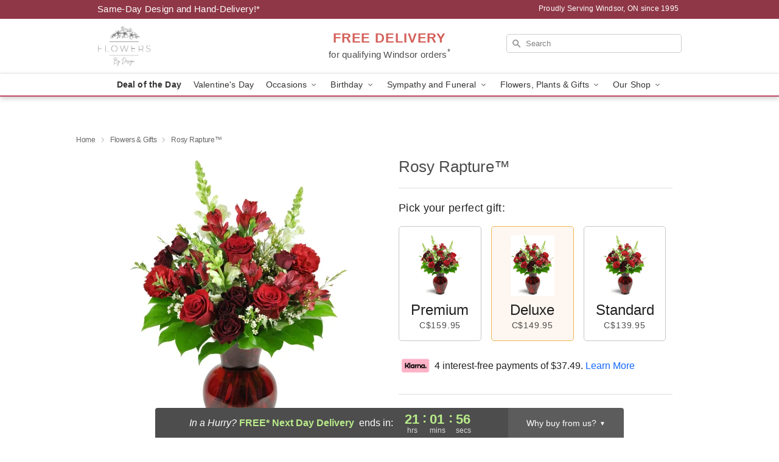

--- FILE ---
content_type: text/html; charset=UTF-8
request_url: https://www.flowersbydesignwindsor.ca/storefronts/datesClosed?fcplus=0
body_size: 577
content:
{"no_delivery_dates":["2026-01-01","2026-01-02","2026-01-04","2026-01-09","2026-01-10","2026-01-11","2026-01-15","2026-01-18","2026-01-24","2026-01-25","2026-02-01","2026-02-08","2026-02-15","2026-02-16","2026-02-22","2026-03-01","2026-03-08","2026-03-15","2026-03-22","2026-03-29","2026-04-03","2026-04-05","2026-04-12","2026-04-19","2026-04-26"],"no_pickup_dates":["2026-01-01","2026-01-02","2026-01-04","2026-01-09","2026-01-10","2026-01-11","2026-01-18","2026-01-24","2026-01-25","2026-02-01","2026-02-08","2026-02-15","2026-02-16","2026-02-22","2026-03-01","2026-03-08","2026-03-15","2026-03-22","2026-03-29","2026-04-03","2026-04-05","2026-04-12","2026-04-19","2026-04-26"],"delivery_cutoff_difference":{"y":0,"m":0,"d":0,"h":4,"i":58,"s":0,"f":0.492535,"weekday":0,"weekday_behavior":0,"first_last_day_of":0,"invert":0,"days":0,"special_type":0,"special_amount":0,"have_weekday_relative":0,"have_special_relative":0},"pickup_cutoff_difference":{"y":0,"m":0,"d":0,"h":1,"i":58,"s":0,"f":0.492535,"weekday":0,"weekday_behavior":0,"first_last_day_of":0,"invert":0,"days":0,"special_type":0,"special_amount":0,"have_weekday_relative":0,"have_special_relative":0},"pickup_cutoff":"1:00 PM EDT","delivery_cutoff":"10:00 AM EDT","delivery_today":false,"pickup_today":false,"pickup_disabled":false,"delivery_disabled":false,"delivery_cutoff_diff_next":{"y":0,"m":0,"d":0,"h":21,"i":1,"s":59,"f":0.493403,"weekday":0,"weekday_behavior":0,"first_last_day_of":0,"invert":1,"days":0,"special_type":0,"special_amount":0,"have_weekday_relative":0,"have_special_relative":0},"delivery_next_100hr":true}